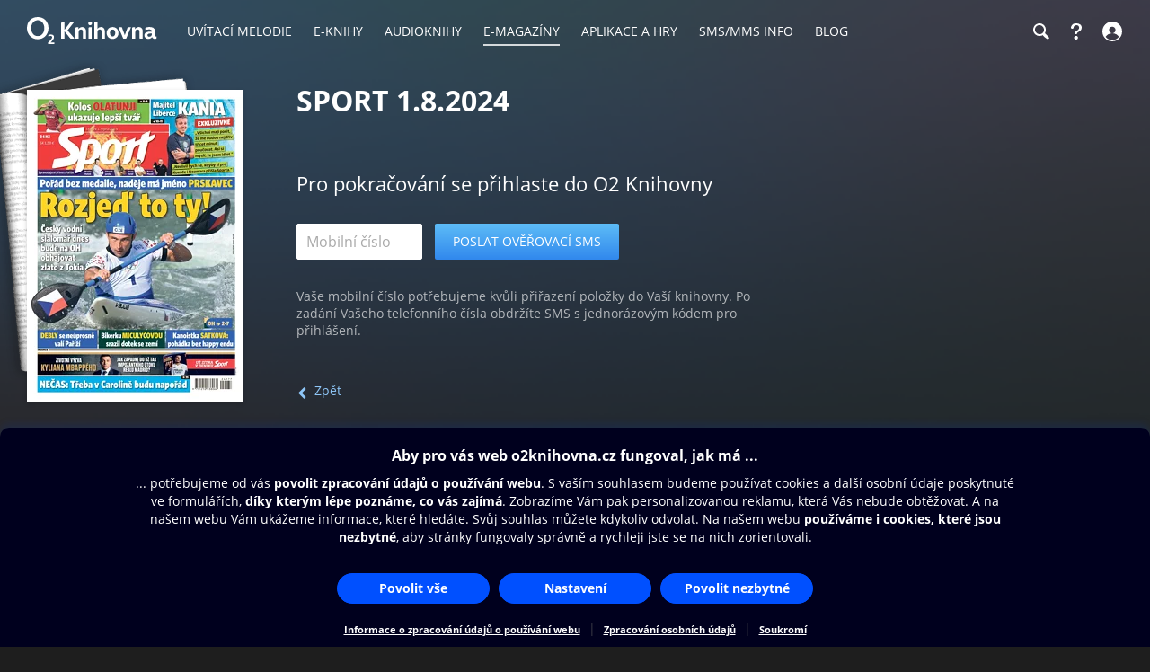

--- FILE ---
content_type: text/html; charset=utf-8
request_url: https://www.o2knihovna.cz/magaziny/mg3-570938/koupit?gift=1
body_size: 35137
content:


<!DOCTYPE html>
<html lang="cs">
<head>
    <meta charset="utf-8">

    <title>Sport 1.8.2024 | O2 Knihovna</title>

        <meta name="app-version" content="3.18">

        <meta name="viewport" content="width=device-width, initial-scale=1">

    <meta name="format-detection" content="telephone=no">





    <link rel="stylesheet" type="text/css" media="all" href="/static/main-desktop.css?ts=1768657306">


<link rel="shortcut icon" href="/images/o2/touchIcons/default/favicon.ico" type="image/x-icon">



        <link rel="apple-touch-icon-precomposed" href="/images/o2/touchIcons/default/touchIcon.png">


    
    <meta name="apple-itunes-app" content="app-id=580120391, app-argument=https://www.o2knihovna.cz/magaziny/mg3-570938/koupit?gift=1">

    <meta property="og:type" content="website">
    <meta property="og:site_name" content="O2 Knihovna">
    <meta property="og:url" content="https://www.o2knihovna.cz/magaziny/mg3-570938/koupit?gift=1">
    <meta property="og:locale" content="cs_CZ">
    <meta property="og:title" content="Sport 1.8.2024 | O2 Knihovna">
    <meta property="og:description" name="description" content="Desítky časopisů ihned ke stažení. 📖 Blesk, Apetit, Lidové noviny, Aha, Bazaar, Bydlení a mnoho dalších.">
    <meta property="og:image" content="https://www.o2knihovna.cz/images/og-main.jpg?v=6">
    

    <link rel="canonical" href="https://www.o2knihovna.cz/magaziny/mg3-570938/koupit?gift=1">


        <script>
            var cmpConfig={cmpid:"34523",cdid:"6889a4ea03f1",exponea:!0,waitforimport:"500",datalayer:"digitalData"};function _cmpInit(){"gdprAppliesGlobally"in window||(window.gdprAppliesGlobally=!0),"cmp_id"in window&&!(window.cmp_id<1)||(window.cmp_id=cmpConfig.cmpid),"cmp_cdid"in window||(window.cmp_cdid=cmpConfig.cdid),"cmp_waitforimport"in window||(window.cmp_waitforimport=cmpConfig.waitforimport),"cmp_datalayername"in window||(window.cmp_datalayername=cmpConfig.datalayer),"cmp_params"in window||(window.cmp_params=""),"cmp_host"in window||(window.cmp_host="cmp.o2.cz"),"cmp_cdn"in window||(window.cmp_cdn="cmps.o2.cz"),"cmp_proto"in window||(window.cmp_proto="https:"),"cmp_codesrc"in window||(window.cmp_codesrc="1"),window.cmp_getsupportedLangs=function(){var e=["DE","EN","FR","IT","NO","DA","FI","ES","PT","RO","BG","ET","EL","GA","HR","LV","LT","MT","NL","PL","SV","SK","SL","CS","HU","RU","SR","ZH","TR","UK","AR","BS"];if("cmp_customlanguages"in window)for(var n=0;n<window.cmp_customlanguages.length;n++)e.push(window.cmp_customlanguages[n].l.toUpperCase());return e},window.cmp_getRTLLangs=function(){var e=["AR"];if("cmp_customlanguages"in window)for(var n=0;n<window.cmp_customlanguages.length;n++)"r"in window.cmp_customlanguages[n]&&window.cmp_customlanguages[n].r&&e.push(window.cmp_customlanguages[n].l);return e},window.cmp_getlang=function(e){return("boolean"!=typeof e&&(e=!0),e&&"string"==typeof cmp_getlang.usedlang&&""!==cmp_getlang.usedlang)?cmp_getlang.usedlang:window.cmp_getlangs()[0]},window.cmp_extractlang=function(e){return -1!=e.indexOf("cmplang=")?-1!=(e=e.substr(e.indexOf("cmplang=")+8,2).toUpperCase()).indexOf("&")&&(e=e.substr(0,e.indexOf("&"))):e="",e},window.cmp_getlangs=function(){var e=window.cmp_getsupportedLangs(),n=[],t=location.hash,i=location.search,a="cmp_params"in window?window.cmp_params:"",p="languages"in navigator?navigator.languages:[];if(""!=cmp_extractlang(t))n.push(cmp_extractlang(t));else if(""!=cmp_extractlang(i))n.push(cmp_extractlang(i));else if(""!=cmp_extractlang(a))n.push(cmp_extractlang(a));else if("cmp_setlang"in window&&""!=window.cmp_setlang)n.push(window.cmp_setlang.toUpperCase());else if("cmp_langdetect"in window&&1==window.cmp_langdetect)n.push(window.cmp_getPageLang());else{if(p.length>0)for(var s=0;s<p.length;s++)n.push(p[s]);"language"in navigator&&n.push(navigator.language),"userLanguage"in navigator&&n.push(navigator.userLanguage)}for(var c=[],s=0;s<n.length;s++){var r=n[s].toUpperCase();!(r.length<2)&&(-1!=e.indexOf(r)?c.push(r):(-1!=r.indexOf("-")&&(r=r.substr(0,2)),-1!=e.indexOf(r)&&c.push(r)))}return 0==c.length&&"string"==typeof cmp_getlang.defaultlang&&""!==cmp_getlang.defaultlang?[cmp_getlang.defaultlang.toUpperCase()]:c.length>0?c:["EN"]},window.cmp_getPageLangs=function(){var e=window.cmp_getXMLLang();return(e=(e=""!=e?[e.toUpperCase()]:[]).concat(window.cmp_getLangsFromURL())).length>0?e:["EN"]},window.cmp_getPageLang=function(){var e=window.cmp_getPageLangs();return e.length>0?e[0]:""},window.cmp_getLangsFromURL=function(){for(var e=window.cmp_getsupportedLangs(),n=location,t="toUpperCase",i=n.hostname[t]()+".",a=n.pathname[t]()+"/",p=[],s=0;s<e.length;s++){var c=a.substring(0,e[s].length+1);if(i.substring(0,e[s].length+1)==e[s]+".")p.push(e[s][t]());else if(5==e[s].length){var r=e[s].substring(3,5)+"-"+e[s].substring(0,2);i.substring(0,r.length+1)==r+"."&&p.push(e[s][t]())}else if(c==e[s]+"/"||c=="/"+e[s])p.push(e[s][t]());else if(c==e[s].replace("-","/")+"/"||c=="/"+e[s].replace("-","/"))p.push(e[s][t]());else if(5==e[s].length){var r=e[s].substring(3,5)+"-"+e[s].substring(0,2),o=a.substring(0,r.length+1);(o==r+"/"||o==r.replace("-","/")+"/")&&p.push(e[s][t]())}}return p},window.cmp_getXMLLang=function(){var e=document.getElementsByTagName("html");if(e.length>0)var e=e[0];else e=document.documentElement;if(e&&e.getAttribute){var n=e.getAttribute("xml:lang");return(("string"!=typeof n||""==n)&&(n=e.getAttribute("lang")),"string"!=typeof n||""==n)?"":-1!=window.cmp_getsupportedLangs().indexOf(n.toUpperCase())?n:""}},function(){var e=document,n=e.getElementsByTagName,t=window,i="",a="",p="",s=function(e){var n="cmp_"+e,i="",a=(e="cmp"+e+"=").length,p=location,s=p.hash,c=p.search,r=s.indexOf(e),o=c.indexOf(e);if(-1!=r)i=s.substring(r+a,9999);else{if(-1==o)return n in t&&"function"!=typeof t[n]?t[n]:"";i=c.substring(o+a,9999)}var m=i.indexOf("&");return -1!=m&&(i=i.substring(0,m)),i},c=s("lang");if(""!=c)p=i=c;else if("cmp_getlang"in t&&(i=t.cmp_getlang().toLowerCase(),a=t.cmp_getlangs().slice(0,3).join("_"),p=t.cmp_getPageLangs().slice(0,3).join("_"),"cmp_customlanguages"in t))for(var r=t.cmp_customlanguages,o=0;o<r.length;o++)r[o].l.toLowerCase()==i&&(i="en");var m="cmp_proto"in t?t.cmp_proto:"https:";"http:"!=m&&"https:"!=m&&(m="https:");var l="cmp_ref"in t?t.cmp_ref:location.href;l.length>300&&(l=l.substring(0,300));var u=function(t){var i=e.createElement("script");i.setAttribute("data-cmp-ab","1"),i.type="text/javascript",i.async=!0,i.src=t;var a=["body","div","span","script","head"],p="currentScript",s="parentElement",c="appendChild",r="body";if(e[p]&&e[p][s])e[p][s][c](i);else if(e[r])e[r][c](i);else for(var o=0;o<a.length;o++){var m=n(a[o]);if(m.length>0){m[0][c](i);break}}},g=s("design"),d=s("regulationkey"),f=s("gppkey"),h=s("att"),v=t.encodeURIComponent,b=!1;try{b=e.cookie.length>0}catch(y){b=!1}var $=m+"//"+t.cmp_host+"/delivery/cmp.php?";$+=("cmp_id"in t&&t.cmp_id>0?"id="+t.cmp_id:"")+("cmp_cdid"in t?"&cdid="+t.cmp_cdid:"")+"&h="+v(l),$+=(""!=g?"&cmpdesign="+v(g):"")+(""!=d?"&cmpregulationkey="+v(d):"")+(""!=f?"&cmpgppkey="+v(f):""),u(($+=(""!=h?"&cmpatt="+v(h):"")+("cmp_params"in t?"&"+t.cmp_params:"")+(b?"&__cmpfcc=1":""))+"&l="+v(i)+"&ls="+v(a)+"&lp="+v(p)+"&o="+new Date().getTime());var _="js",x=""!=s("debugunminimized")?"":".min";"1"==s("debugcoverage")&&(_="instrumented",x=""),"1"==s("debugtest")&&(_="jstests",x=""),u(m+"//"+t.cmp_cdn+"/delivery/"+_+"/cmp_final"+x+".js")}(),window.cmp_addFrame=function(e){if(!window.frames[e]){if(document.body){var n=document.createElement("iframe");n.style.cssText="display:none","cmp_cdn"in window&&"cmp_ultrablocking"in window&&window.cmp_ultrablocking>0&&(n.src="//"+window.cmp_cdn+"/delivery/empty.html"),n.name=e,n.setAttribute("title","Intentionally hidden, please ignore"),n.setAttribute("role","none"),n.setAttribute("tabindex","-1"),document.body.appendChild(n)}else window.setTimeout(window.cmp_addFrame,10,e)}},window.cmp_rc=function(e,n){var t="";try{t=document.cookie}catch(i){t=""}for(var a="",p=0,s=!1;""!=t&&p<100;){for(p++;" "==t.substr(0,1);)t=t.substr(1,t.length);var c=t.substring(0,t.indexOf("="));if(-1!=t.indexOf(";"))var r=t.substring(t.indexOf("=")+1,t.indexOf(";"));else var r=t.substr(t.indexOf("=")+1,t.length);e==c&&(a=r,s=!0);var o=t.indexOf(";")+1;0==o&&(o=t.length),t=t.substring(o,t.length)}return s||"string"!=typeof n||(a=n),a},window.cmp_stub=function(){var e=arguments;if(__cmp.a=__cmp.a||[],!e.length)return __cmp.a;"ping"===e[0]?2===e[1]?e[2]({gdprApplies:gdprAppliesGlobally,cmpLoaded:!1,cmpStatus:"stub",displayStatus:"hidden",apiVersion:"2.2",cmpId:31},!0):e[2](!1,!0):"getUSPData"===e[0]?e[2]({version:1,uspString:window.cmp_rc("__cmpccpausps","1---")},!0):"getTCData"===e[0]?__cmp.a.push([].slice.apply(e)):"addEventListener"===e[0]||"removeEventListener"===e[0]?__cmp.a.push([].slice.apply(e)):4==e.length&&!1===e[3]?e[2]({},!1):__cmp.a.push([].slice.apply(e))},window.cmp_gpp_ping=function(){return{gppVersion:"1.1",cmpStatus:"stub",cmpDisplayStatus:"hidden",signalStatus:"not ready",supportedAPIs:["2:tcfeuv2","5:tcfcav1","7:usnat","8:usca","9:usva","10:usco","11:usut","12:usct"],cmpId:31,sectionList:[],applicableSections:[0],gppString:"",parsedSections:{}}},window.cmp_gppstub=function(){var e=arguments;if(__gpp.q=__gpp.q||[],!e.length)return __gpp.q;var n=e[0],t=e.length>1?e[1]:null,i=e.length>2?e[2]:null,a=null,p=!1;if("ping"===n)a=window.cmp_gpp_ping(),p=!0;else if("addEventListener"===n){__gpp.e=__gpp.e||[],"lastId"in __gpp||(__gpp.lastId=0),__gpp.lastId++;var s=__gpp.lastId;__gpp.e.push({id:s,callback:t}),a={eventName:"listenerRegistered",listenerId:s,data:!0,pingData:window.cmp_gpp_ping()},p=!0}else if("removeEventListener"===n){__gpp.e=__gpp.e||[],a=!1;for(var c=0;c<__gpp.e.length;c++)if(__gpp.e[c].id==i){__gpp.e[c].splice(c,1),a=!0;break}p=!0}else __gpp.q.push([].slice.apply(e));null!==a&&"function"==typeof t&&t(a,p)},window.cmp_msghandler=function(e){var n="string"==typeof e.data;try{var t=n?JSON.parse(e.data):e.data}catch(i){var t=null}if("object"==typeof t&&null!==t&&"__cmpCall"in t){var a=t.__cmpCall;window.__cmp(a.command,a.parameter,function(t,i){var p={__cmpReturn:{returnValue:t,success:i,callId:a.callId}};e.source.postMessage(n?JSON.stringify(p):p,"*")})}if("object"==typeof t&&null!==t&&"__uspapiCall"in t){var a=t.__uspapiCall;window.__uspapi(a.command,a.version,function(t,i){var p={__uspapiReturn:{returnValue:t,success:i,callId:a.callId}};e.source.postMessage(n?JSON.stringify(p):p,"*")})}if("object"==typeof t&&null!==t&&"__tcfapiCall"in t){var a=t.__tcfapiCall;window.__tcfapi(a.command,a.version,function(t,i){var p={__tcfapiReturn:{returnValue:t,success:i,callId:a.callId}};e.source.postMessage(n?JSON.stringify(p):p,"*")},a.parameter)}if("object"==typeof t&&null!==t&&"__gppCall"in t){var a=t.__gppCall;window.__gpp(a.command,function(t,i){var p={__gppReturn:{returnValue:t,success:i,callId:a.callId}};e.source.postMessage(n?JSON.stringify(p):p,"*")},"parameter"in a?a.parameter:null,"version"in a?a.version:1)}},window.cmp_setStub=function(e){e in window&&("function"==typeof window[e]||"object"==typeof window[e]||void 0!==window[e]&&null===window[e])||(window[e]=window.cmp_stub,window[e].msgHandler=window.cmp_msghandler,window.addEventListener("message",window.cmp_msghandler,!1))},window.cmp_setGppStub=function(e){e in window&&("function"==typeof window[e]||"object"==typeof window[e]||void 0!==window[e]&&null===window[e])||(window[e]=window.cmp_gppstub,window[e].msgHandler=window.cmp_msghandler,window.addEventListener("message",window.cmp_msghandler,!1))},"cmp_noiframepixel"in window||window.cmp_addFrame("__cmpLocator"),"cmp_disableusp"in window&&window.cmp_disableusp||"cmp_noiframepixel"in window||window.cmp_addFrame("__uspapiLocator"),"cmp_disabletcf"in window&&window.cmp_disabletcf||"cmp_noiframepixel"in window||window.cmp_addFrame("__tcfapiLocator"),"cmp_disablegpp"in window&&window.cmp_disablegpp||"cmp_noiframepixel"in window||window.cmp_addFrame("__gppLocator"),window.cmp_setStub("__cmp"),"cmp_disabletcf"in window&&window.cmp_disabletcf||window.cmp_setStub("__tcfapi"),"cmp_disableusp"in window&&window.cmp_disableusp||window.cmp_setStub("__uspapi"),"cmp_disablegpp"in window&&window.cmp_disablegpp||window.cmp_setGppStub("__gpp"),window.cmp_disable_spa=!0,"function"==typeof window.__cmp&&(window.__cmp("addEventListener",["consentrejected",window._cmpSaveConsent,!1],null),window.__cmp("addEventListener",["consentapproved",window._cmpSaveConsent,!1],null),window.__cmp("addEventListener",["consentcustom",window._cmpSaveConsent,!1],null))}function _cmpShowConsent(){"function"==typeof window.__cmp&&window.__cmp("showScreen")}function _cmpShowSetting(){"function"==typeof window.__cmp&&window.__cmp("showGDPRScreenAdvanced")}function _cmpShowCookies(){"function"==typeof window.__cmp&&window.__cmp("showCookies")}function _cmpSaveConsent(){if("function"==typeof window.__cmp){var e=window.__cmp("getCMPData"),n=window.__cmp("exportConsent");"object"==typeof e&&"string"==typeof n&&window.exponea.track("consent",{timestamp:Date.now(),source:"page",consentString:n,purposeConsents:JSON.stringify(e.purposeConsents),purposeLegitimateInterests:JSON.stringify(e.purposeLI),vendorConsents:JSON.stringify(e.vendorConsents),vendorLegitimateInterests:JSON.stringify(e.vendorLI)})}}function _exponeaInit(){!0===cmpConfig.exponea&&(!function(e,n,t,i,a,p){function s(e){if("number"!=typeof e)return e;var n=new Date;return new Date(n.getTime()+1e3*e)}function c(e){return e.reduce(function(e,n){return e[n]=function(){e._.push([n.toString(),arguments])},e},{_:[]})}function r(e,n,t){var i=t.createElement(n);i.src=e;var a=t.getElementsByTagName(n)[0];return a.parentNode.insertBefore(i,a),i}function o(e){return"[object Date]"===Object.prototype.toString.call(e)}var m,l,u,g,d,f,h,v,b,y,$,_,x,L,C,k="performance";p.target=p.target||"https://api.exponea.com",p.file_path=p.file_path||p.target+"/js/exponea.min.js",a[n]=c(["anonymize","initialize","identify","getSegments","update","track","trackLink","trackEnhancedEcommerce","getHtml","showHtml","showBanner","showWebLayer","ping","getAbTest","loadDependency","getRecommendation","reloadWebLayers","_preInitialize","_initializeConfig"]),a[n].notifications=c(["isAvailable","isSubscribed","subscribe","unsubscribe"]),a[n].segments=c(["subscribe"]),a[n].snippetVersion="v2.7.0",(m=a)[l=n]["_"+k]={},m[l]["_"+k].nowFn=Date.now,m[l]["_"+k].snippetStartTime=m[l]["_"+k].nowFn(),u=a,g=e,d=p,f=n,h=i,v=RegExp("__exponea_etc__=([\\w-]+)"),u[h]={sdk:u[f],sdkObjectName:f,skipExperiments:!!d.new_experiments,sign:d.token+"/"+(v.exec(g.cookie)||["","new"])[1],path:d.target},b=p,y=t,$=e,r(b.file_path,y,$),function(e,n,t,i,a,p,c){if(e.new_experiments){!0===e.new_experiments&&(e.new_experiments={});var m,l=e.new_experiments.hide_class||"xnpe_async_hide",u=e.new_experiments.timeout||4e3,g=encodeURIComponent(p.location.href.split("#")[0]);e.cookies&&e.cookies.expires&&("number"==typeof e.cookies.expires||o(e.cookies.expires)?m=s(e.cookies.expires):e.cookies.expires.tracking&&("number"==typeof e.cookies.expires.tracking||o(e.cookies.expires.tracking))&&(m=s(e.cookies.expires.tracking))),m&&m<new Date&&(m=void 0);var d,f,h,v,b,y=e.target+"/webxp/"+n+"/"+p[t].sign+"/modifications.min.js?http-referer="+g+"&timeout="+u+"ms"+(m?"&cookie-expires="+Math.floor(m.getTime()/1e3):"");"sync"===e.new_experiments.mode&&p.localStorage.getItem("__exponea__sync_modifications__")?(d=y,f=n,h=p,v=c,h[b=t][f]="<"+f+' src="'+d+'"></'+f+">",v.writeln(h[b][f]),v.writeln("<"+f+">!"+b+".init && document.writeln("+b+"."+f+'.replace("/'+f+'/", "/'+f+'-async/").replace("><", " async><"))</'+f+">")):function(e,n,t,i,a,p,s,c){p.documentElement.classList.add(e);var o=r(t,i,p);function m(){a[c].init||r(t.replace("/"+i+"/","/"+i+"-async/"),i,p)}function l(){p.documentElement.classList.remove(e)}o.onload=m,o.onerror=m,a.setTimeout(l,n),a[s]._revealPage=l}(l,u,y,n,p,c,a,t)}}(p,t,i,0,n,a,e),_=a,x=n,L=p,_[x]._initializeConfig(L),(null===(C=L.experimental)||void 0===C?void 0:C.non_personalized_weblayers)&&_[x]._preInitialize(L),_[x].start=function(e){e&&Object.keys(e).forEach(function(n){return L[n]=e[n]}),_[x].initialize(L)}}(document,"exponea","script","webxpClient",window,{target:"https://api-exponea.o2.cz",token:"5851ab46-b9d8-11e9-beef-92ec88286fd6",experimental:{non_personalized_weblayers:!0},track:{google_analytics:!1},cookies:{expires:31536e3}}),exponea.start())}_cmpInit(),_exponeaInit();
        </script>
<script src="https://cdnjs.cloudflare.com/ajax/libs/jquery/3.7.1/jquery.min.js" integrity="sha512-v2CJ7UaYy4JwqLDIrZUI/4hqeoQieOmAZNXBeQyjo21dadnwR+8ZaIJVT8EE2iyI61OV8e6M8PP2/4hpQINQ/g==" crossorigin="anonymous" referrerpolicy="no-referrer"></script>
    <script src="/static/main.js?ts=1760366899"></script>



    <script>
        window.digitalData = [{
            version: "1.0",

            page: "o2active:login:step-1",
            language: "cz",

            section: "Přihlášení",
            
            contentType: "E-magazíny",
            
            
            
            
            userState: "anonymous",
            
            
            
            
            

            
            event: {"event":"login-msisdn"},

            app: "o2active",
            appVersion: "3.18"
        }];

    </script>

        <script src="https://assets.adobedtm.com/launch-ENaa2a0632d13e4abc843b84c9fd462a85.min.js"></script>


</head>

<body>
    

<div id="pageBg" class="page-bg" aria-hidden="true">
    <div class="page-bg__port">
            <div class="page-bg__holder">
                <div class="page-bg__image">
                    <img src="https://www.o2knihovna.cz/generated/bg/1c/item-mg3-570938-port-1c86.webp" fetchpriority="low" alt="Pozadí stránky">
                </div>
            </div>
    </div>

    <div class="page-bg__land">
            <div class="page-bg__holder">
                <div class="page-bg__image">
                    <img src="https://www.o2knihovna.cz/generated/bg/1c/item-mg3-570938-land-1c86.webp" fetchpriority="low" alt="Pozadí stránky">
                </div>
            </div>
    </div>

</div>


            <header id="top">


<menu class="access-menu">
    <li><a href="#content">Přeskočit na hlavní obsah</a></li>
    <li><a id="access-search-link" href="#header-search-input" aria-controls="search-toolbar">Přeskočit na hledání</a></li>
</menu>

<div class="content">
    <div class="header">
        <div class="left-menu">
            <a id="open-main-menu" href="#main-menu" class="header__icon header__icon--text">
                <svg><use href="/images/header-icons.svg?v=3#menu"></use></svg>
                <span class="header__menu-text">MENU</span>
            </a>
        </div>

        <a class="header__logo" href="/"><img src="/images/o2-knihovna.svg?v=3" width="146" height="30" alt="O2 Knihovna"></a>

        <div id="main-menu" class="main-menu" role="dialog" aria-modal="false" aria-label="Hlavní menu">
            <div class="focus-trap-begin invisible"></div>

            <div class="left-menu">
                <button id="close-main-menu" class="header__icon header__icon--text">
                    <svg><use href="/images/header-icons.svg?v=3#close"></use></svg>
                    <span class="header__menu-text">Zavřít</span>
                </button>
            </div>

            <nav>
                <menu>
                    <li  class="main-menu__item">
                        <a href="/uvitaci-melodie/"><span>Uvítací melodie</span></a>
                    </li>
                    <li  class="main-menu__item">
                        <a href="/knihy/"><span>E-knihy</span></a>
                    </li>
                    <li  class="main-menu__item">
                        <a href="/audioknihy/"><span>Audioknihy</span></a>
                    </li>
                    <li  class="main-menu__item main-menu__item--active">
                        <a href="/magaziny/"><span>E-magazíny</span></a>
                    </li>
                    <li  class="main-menu__item">
                        <a href="/aplikace/"><span>Aplikace a hry</span></a>
                    </li>
                    <li id="sms-menu-item" class="main-menu__item">
                        <a href="/sms-info/"><span>SMS/MMS Info</span></a>
                    </li>
                    <li  class="main-menu__item">
                        <a href="/blog/"><span>Blog</span></a>
                    </li>
                    <li id="help-menu-item" class="main-menu__item">
                        <a href="/napoveda/"><span>Nápověda</span></a>
                    </li>
                </menu>
            </nav>

            <div class="focus-trap-end invisible"></div>
        </div>

        <nav class="right-menu" aria-label="Vedlejší menu">
            <menu>
                <li id="o2-cz-menu-item" class="right-menu__item">
                    <a href="https://www.o2.cz/" class="header__text" target="_blank">
                        <span>O2.cz</span>
                    </a>
                </li>
                <li class="right-menu__item">
                    <a id="open-search-toolbar" class="header__icon" title="Hledání" aria-label="Hledání" aria-controls="search-toolbar" href="/magaziny/hledani">
                        <svg><use href="/images/header-icons.svg?v=3#search"></use></svg>
                    </a>
                </li>
                <li id="help-menu-button" class="right-menu__item">
                    <a class="header__icon" title="Nápověda" aria-label="Nápověda" href="/napoveda/">
                        <svg><use href="/images/header-icons.svg?v=3#help"></use></svg>
                    </a>
                </li>
                <li class="right-menu__item">
                    <a id="open-login" class="header__icon header__icon--text" aria-label="Přihlásit se" href="/prihlaseni/">
                        <svg><use href="/images/header-icons.svg?v=3#user"></use></svg>
                        <span class="header__login-text">Přihlásit se</span>
                    </a>
                </li>
            </menu>
        </nav>


        <div id="login" role="dialog" aria-modal="false" aria-label="Přihlášení" class="login login--panel hidden">
            <div class="focus-trap-begin invisible"></div>
            <h3>
                Přihlášení
                <button id="close-login" class="toolbar-close" title="Zavřít">
                    <svg><use href="/images/header-icons.svg?v=3#close"></use></svg>
                </button>
            </h3>

<div id="snippet--loginForm">                    <div class="form">
                        <p class="form__note">
                            Zadejte Vaše mobilní číslo, a poté vyplňte jednorázový kód, který Vám pošleme v SMS.
                        </p>
<form action="/magaziny/mg3-570938/koupit?gift=1" method="post" id="frm-loginForm1Header" novalidate="novalidate" class="ajax">


<div class="row required">
	<label class="required" for="frm-loginForm1Header-phone">Telefon:<span>*</span></label>

	<input type="tel" name="phone" placeholder="Mobilní číslo" id="frm-loginForm1Header-phone" required data-nette-rules='[{"op":":filled","msg":"Zadejte mobilní číslo."},{"op":":pattern","msg":"Nesprávný formát mobilního čísla.","arg":"((00|[+])?420)?[\\s-]*(60[1-8]|70[2-5]|7[237][0-9]|79[0123579])([\\s-]*[0-9]){6}"}]' class="input">
</div>

<div class="buttons wide">
	

	<input type="submit" name="_submit" class="button button--blue" value="Poslat ověřovací SMS">
</div>


<div><input type="hidden" name="_token_" value="a7y044vnsplCbnHdn2yjV+bmU3/xUiB93JCX8="><input type="hidden" name="_do" value="loginForm1Header-submit"><!--[if IE]><input type=IEbug disabled style="display:none"><![endif]--></div>
</form>
                    </div>
</div>

            <div class="focus-trap-end invisible"></div>
        </div>
    </div>
</div>

<div id="search-toolbar" class="toolbar hidden" role="dialog" aria-modal="false" aria-label="Hledání">
    <div class="focus-trap-begin invisible"></div>

    <div class="content">
        <div class="toolbar__in">
            <span class="header__logo" aria-hidden="true"><img src="/images/o2-knihovna.svg?v=3" width="146" height="30" alt="O2 Knihovna"></span>

            <div class="search-form search-form--header">
                <form action="/hledani" method="get" id="frm-headerSearchForm" novalidate="novalidate">
                    <input type="search" name="q" id="header-search-input" autocomplete="off" placeholder="Hledejte v O2 Knihovně" aria-label="Hledejte v O2 Knihovně" aria-controls="snippet--searchAutocomplete" aria-autocomplete="list" required data-nette-rules='[{"op":":filled","msg":"Zadejte výraz pro hledání."},{"op":":minLength","msg":"Zadejte alespoň 3 znaky.","arg":3}]'>
                    <input type="hidden" name="typeId" value="3">
                    <button type="submit" name="_submit" title="Hledat" aria-label="Hledat"><svg><use href='/images/header-icons.svg?v=3#search'/></svg></button>
                <input type="hidden" name="do" value="headerSearchForm-submit"></form>

<div id="snippet--searchAutocomplete">
</div>
            </div>

            <button id="close-search-toolbar" class="toolbar-close" title="Zavřít" href="/">
                <svg><use href="/images/header-icons.svg?v=3#close"></use></svg>
            </button>
        </div>
    </div>

    <div class="focus-trap-end invisible"></div>
</div>

    </header>


    <main id="page">

<main id="content">
<div id="snippet--overlayContent">


<div class="content">

    <div class="detail detail--magazine detail--card-form">
        <aside id="leftCol" class="leftCol" aria-label="Levý sloupec">

<div class="detail__cover">
    <picture>

            <source type="image/webp" media="(min-width: 1024px)" srcset="/generated/covers/1c/mg3-570938-240-1c86.webp, /generated/covers/1c/mg3-570938-360-1c86.webp 1.5x">
            <source type="image/webp" media="(min-width: 720px)" srcset="/generated/covers/1c/mg3-570938-180-1c86.webp, /generated/covers/1c/mg3-570938-360-1c86.webp 1.5x">
            <source type="image/webp" media="(min-width: 600px)" srcset="/generated/covers/1c/mg3-570938-180-1c86.webp, /generated/covers/1c/mg3-570938-240-1c86.webp 1.5x, /generated/covers/1c/mg3-570938-360-1c86.webp 2x">
            <source type="image/webp" srcset="/generated/covers/1c/mg3-570938-180-1c86.webp">

        <img src="/generated/covers/1c/mg3-570938-360-1c86.jpg" width="120" height="120"
            style="aspect-ratio: 0.691643 auto"
            alt="Obálka e-magazínu Sport 1.8.2024">
    </picture>
</div>
        </aside>

        <div class="middleCol">
            <div class="in">
                <div class="headerPart">
                    <h1>Sport 1.8.2024</h1>

                </div>

                <div class="buyPart">


    <div class="purchase-box">
        <h2>Pro pokračování se přihlaste do O2 Knihovny</h2>
        <div class="login login--inline">
            <div class="form">
<form action="/magaziny/mg3-570938/koupit?gift=1" method="post" id="frm-loginForm1Overlay" novalidate="novalidate" class="ajax">


<div class="row required">
	<label class="required" for="frm-loginForm1Overlay-phone">Telefon:<span>*</span></label>

	<input type="tel" name="phone" placeholder="Mobilní číslo" id="frm-loginForm1Overlay-phone" required data-nette-rules='[{"op":":filled","msg":"Zadejte mobilní číslo."},{"op":":pattern","msg":"Nesprávný formát mobilního čísla.","arg":"((00|[+])?420)?[\\s-]*(60[1-8]|70[2-5]|7[237][0-9]|79[0123579])([\\s-]*[0-9]){6}"}]' class="input">
</div>

<div class="buttons wide">
	

	<input type="submit" name="_submit" class="button button--blue" value="Poslat ověřovací SMS">
</div>


<div><input type="hidden" name="_token_" value="86c03ejwxvWGujPthDQFOVrY3xi4qTmARFCW8="><input type="hidden" name="_do" value="loginForm1Overlay-submit"><!--[if IE]><input type=IEbug disabled style="display:none"><![endif]--></div>
</form>
                <p class="form__note">
                    Vaše mobilní číslo potřebujeme kvůli přiřazení položky do Vaší knihovny. Po zadání Vašeho telefonního čísla obdržíte SMS s jednorázovým kódem pro přihlášení.
                </p>
            </div>
        </div>
        <div  class="links">
                <a id="backLink" class="prev close-overlay" href="/magaziny/mg3-570938"
                        >Zpět</a>
        </div>
    </div>



                </div>

            </div>
        </div>

    </div>
</div>

</div>

</main>

    </main>

            <div id="bottomAnchor"></div>
    <footer id="bottom">




<div class="footer content">
    <div class="footer__top">
        <div class="footer_column">
            <h3 class="footer__title">Obsah ke stažení <button class="footer__arrow" aria-controls="footer-menu-content" aria-label="Rozbalit/sbalit"><span></span></button></h3>
            <menu id="footer-menu-content" class="footer__menu footer__menu--double">
                <li class="footer__menu-item">
                    <a href="/uvitaci-melodie/">Uvítací melodie</a>
                </li>
                <li class="footer__menu-item">
                    <a href="/knihy/">E-knihy</a>
                </li>
                <li class="footer__menu-item">
                    <a href="/audioknihy/">Audioknihy</a>
                </li>
                <li class="footer__menu-item">
                    <a href="/magaziny/">E-magazíny</a>
                </li>
                <li class="footer__menu-item">
                    <a href="/aplikace/">Aplikace a hry</a>
                </li>
                <li class="footer__menu-item">
                    <a href="/sms-info/">SMS/MMS Info</a>
                </li>
                <li class="footer__menu-item">
                    <a href="/blog/">Blog</a>
                </li>
            </menu>
        </div>

        <div class="footer_column">
            <h3 class="footer__title">Moje O2 Knihovna <button class="footer__arrow" aria-controls="footer-menu-portal" aria-label="Rozbalit/sbalit"><span></span></button></h3>
            <menu id="footer-menu-portal" class="footer__menu">
                <li class="footer__menu-item">
                    <a href="/prihlaseni/">Přihlásit se</a>
                </li>
                <li class="footer__menu-item">
                    <a href="/moje/darkovy-poukaz">Dárkový poukaz</a>
                </li>
                <li class="footer__menu-item">
                    <a href="/napoveda/">Nápověda</a>
                </li>
                <li class="footer__menu-item">
                    <a href="/napiste-nam/">Napište nám</a>
                </li>
            </menu>
        </div>

        <div class="footer_column">
            <h3 class="footer__title">Další zábava <button class="footer__arrow" aria-controls="footer-menu-services" aria-label="Rozbalit/sbalit"><span></span></button></h3>
            <menu id="footer-menu-services" class="footer__menu">
                <li class="footer__menu-item">
                    <a href="https://www.o2.cz/osobni/oneplay" target="_blank">Oneplay</a>
                </li>
                <li class="footer__menu-item">
                    <a href="https://www.o2.cz/osobni/oneplay/originaly" target="_blank">Oneplay Originály</a>
                </li>
                <li class="footer__menu-item">
                    <a href="https://www.o2.cz/osobni/oneplay/sport" target="_blank">Sport</a>
                </li>
            </menu>
        </div>
        <div class="clear"></div>
    </div>

    <p class="footer__left">
        © O2 Czech Republic a.s.
        <span class="footer__icons">
            <a href="https://www.instagram.com/o2_cz/" target="_blank" rel="noreferrer" title="Instagram" aria-label="Instagram">
                <svg><use href="/images/social-icons.svg#instagram"></use></svg>
            </a>
            <a href="https://www.facebook.com/o2cz" target="_blank" rel="noreferrer" title="Facebook" aria-label="Facebook">
                <svg><use href="/images/social-icons.svg#facebook"></use></svg>
            </a>
            <a href="https://x.com/O2_CZ" target="_blank" rel="noreferrer" title="X.com" aria-label="X.com">
                <svg><use href="/images/social-icons.svg#x"></use></svg>
            </a>
            <a href="https://www.youtube.com/user/o2cz" target="_blank" rel="noreferrer" title="YouTube" aria-label="YouTube">
                <svg><use href="/images/social-icons.svg#youtube"></use></svg>
            </a>
        </span>
    </p>

    <ul class="footer__links">
        <li><a href="/dokumenty/O2Knihovna-Nakupni_rad.pdf" target="_blank" title="Nákupní řád obchodu O2 Knihovna (PDF)" aria-label="Nákupní řád obchodu O2 Knihovna (PDF)">Nákupní řád</a></li>
        <li>
            <a href="/dokumenty/O2Knihovna-Pristupnost.pdf" target="_blank" title="Informace o přístupnosti (PDF)" aria-label="Informace o přístupnosti (PDF)">Přístupnost</a>
            <a href="/dokumenty/O2Knihovna-Pristupnost.mp3" target="_blank" title="Audioverze informací o přístupnosti (mp3)" aria-label="Audioverze informací o přístupnosti (mp3)">
                <svg><use href="/images/header-icons.svg?v=3#tts"></use></svg>
            </a>
        </li>
        <li><a href="https://www.o2.cz/soukromi/zasady-zpracovani-osobnich-udaju" target="_blank">Zásady zpracování osobních údajů</a></li>
        <li><a href="https://www.o2.cz/soukromi/cookies">Cookies</a></li>
        <li><a id="cmp-settings" href="">Nastavení cookies</a></li>
        <script>
            if (typeof __cmp === 'function') {
                document.getElementById("cmp-settings").onclick = function() {
                    __cmp('showGDPRScreenAdvanced');
                    return false;
                };
            } else {
                document.getElementById("cmp-settings").parentElement.remove();
            }
        </script>
    </ul>

    <div class="footer__logo"></div>
</div>
    </footer>


    
<div id="overlay" class="overlay" role="dialog" aria-modal="true" data-label="Univerzální dialog s obsahem">
    <div class="focus-trap-begin"></div>

    <div class="toolbar">
        <div class="content">
            <div class="toolbar__in">
                <a id="close-overlay" class="toolbar-close" title="Zavřít" aria-label="Zavřít" href="/magaziny/mg3-570938/koupit?gift=1">
                    <svg><use href="/images/header-icons.svg?v=3#close"></use></svg>
                </a>
            </div>
        </div>
    </div>

    <div class="overlay__content" id="snippet--overlayContent"></div>
    <iframe id="overlay-frame" class="overlay__frame"></iframe>

    <div class="focus-trap-end"></div>
</div>

    <script>(typeof _satellite !== "undefined") && _satellite.pageBottom();</script>


    <script>
        if (typeof exponea === "object" && typeof exponea.track === "function") {
                trackExponeaEvent({"event":"login-msisdn"}, "o2active:login:step-1", "Přihlášení");

        }
    </script>


</body>
</html>



--- FILE ---
content_type: text/javascript; charset=utf-8
request_url: https://cmps.o2.cz/delivery/customdata/bV8xLndfMzQ1MjMucl9HRFBSLmxfY3Mudi5wLnRfNDY1OTIueHRfMzg.js
body_size: 7843
content:
if(!("cmp_config_data" in window)){window.cmp_config_data={};}window.cmp_config_data.vendors = [{"id":"s919","wsid":34523,"n":"Adobe Advertising Cloud","noneu":1,"l":"\/delivery\/icons\/icons_v919.png","ps":"c52","cp":"1,2,3,4,10","lp":"7","fp":"2","sp":"1,2","f":"3","i3id":264,"gid":359},{"id":"s981","wsid":34523,"n":"Adobe Analytics","noneu":1,"l":"\/delivery\/icons\/icons_v981.png","ps":"c51"},{"id":"c31001","wsid":34523,"n":"Adobe Launch","noneu":1,"l":"\/delivery\/icons\/icons_c31001.png","ps":"c51"},{"id":"s65","wsid":34523,"n":"Cloudflare","noneu":1,"l":"\/delivery\/icons\/icons_v65.png","ps":"c51","gid":1097},{"id":"s23","wsid":34523,"n":"consentmanager","l":"\/delivery\/icons\/icons_v23.png","ps":"c51"},{"id":"s2588","wsid":34523,"n":"Exponea","l":"\/delivery\/icons\/icons_v2588.png","ps":"c51"},{"id":"s7","wsid":34523,"n":"Facebook (Meta)","noneu":1,"l":"\/delivery\/icons\/icons_v7.png","ps":"c52","gid":89,"fb":1},{"id":"s1","wsid":34523,"n":"Google Ads","noneu":1,"l":"\/delivery\/icons\/icons_v1.png","ps":"c52","gid":229},{"id":"s26","wsid":34523,"n":"Google Analytics","noneu":1,"l":"\/delivery\/icons\/icons_v26.png","ps":"c54"},{"id":"s2612","wsid":34523,"n":"Google Fonts","l":"\/delivery\/icons\/icons_v2612.png","ps":"c51"},{"id":"s135","wsid":34523,"n":"Google General","noneu":1,"l":"\/delivery\/icons\/icons_v135.png","ps":"c54","gid":229},{"id":"s905","wsid":34523,"n":"Google Tag Manager","noneu":1,"l":"\/delivery\/icons\/icons_v905.png","ps":"c51"},{"id":"s24","wsid":34523,"n":"IAB Europe \/ CMP Domain","l":"\/delivery\/icons\/icons_v24.png","ps":"c51"},{"id":"c19014","wsid":34523,"n":"O2","ps":"c51"},{"id":"c20660","wsid":34523,"n":"o2knihovna.cz","ps":"c51"},{"id":"s1322","wsid":34523,"n":"Seznam.cz, a.s.","l":"-","ps":"c52","cp":"1,3,4,5,6","lp":"2,7,8,9,10,11","sp":"1,2,3","f":"1,2,3","sf":"1,2","i3id":621},{"id":"s30","wsid":34523,"n":"YouTube","noneu":1,"l":"\/delivery\/icons\/icons_v30.png","ps":"c51"}];window.cmp_config_data.purposes = [{"id":51,"wsid":34523,"nt":"Nezbytn\u00e9","dt":"Zaji\u0161\u0165uj\u00ed, \u017ee na\u0161e str\u00e1nky funguj\u00ed spr\u00e1vn\u011b a bezpe\u010dn\u011b na v\u0161ech za\u0159\u00edzen\u00edch.","legGDPR":7},{"id":52,"wsid":34523,"nt":"Marketingov\u00e9","dt":"D\u00edky tomu v\u00e1m na internetu budeme ukazovat takovou reklamu, kter\u00e1 by se v\u00e1m mohla l\u00edbit a mohla by pro v\u00e1s b\u00fdt u\u017eite\u010dn\u00e1."},{"id":54,"wsid":34523,"nt":"Analytick\u00e9","dt":"Takto l\u00e9pe pozn\u00e1me, co v\u00e1s zaj\u00edm\u00e1, a nebudeme v\u00e1s obt\u011b\u017eovat informacemi, kter\u00e9 nepot\u0159ebujete. M\u016f\u017eeme tak neust\u00e1le vylep\u0161ovat n\u00e1\u0161 web."}];window.cmp_config_data.features = [];window.cmp_config_data.stacks = [];window.cmp_config_data.enableSlider = 0;window.cmp_config_data.sliderConf = [];window.cmp_config_data.customLang = [{"strLang":"CS","strType":"txt_cookies","strText":"V&nbsp;r\u00e1mci zaji\u0161t\u011bn\u00ed provozu tohoto webu <b>vyu\u017e\u00edv\u00e1me technologie zpracov\u00e1vaj\u00edc\u00ed \u00fadaje o&nbsp;pou\u017e\u00edv\u00e1n\u00ed webu<\/b> (cookies a&nbsp;kontaktn\u00ed \u00fadaje poskytnut\u00e9 ve&nbsp;formul\u00e1\u0159\u00edch jako nap\u0159. telefonn\u00ed \u010d\u00edslo).<br \/><br \/>Cookies jsou anonymn\u00ed textov\u00e9 soubory, kter\u00e9 tyto webov\u00e9 str\u00e1nky ulo\u017e\u00ed do&nbsp;prohl\u00ed\u017ee\u010de za\u0159\u00edzen\u00ed, ze&nbsp;kter\u00e9ho si&nbsp;je&nbsp;prohl\u00ed\u017e\u00edte. Cookies obsahuj\u00ed informace o&nbsp;nav\u0161t\u00edven\u00e9 webov\u00e9 str\u00e1nce, jej\u00edm nastaven\u00ed nebo \u00fakonech na n\u00ed&nbsp;proveden\u00fdch. Cookies nelze samostatn\u011b bez dal\u0161\u00edho pou\u017e\u00edt jako identifik\u00e1tor pro&nbsp;zji\u0161t\u011bn\u00ed toto\u017enosti n\u00e1v\u0161t\u011bvn\u00edk\u016f str\u00e1nek.<br \/><br \/><b>Pro jak\u00e9 \u00fa\u010dely zpracov\u00e1v\u00e1me \u00fadaje o&nbsp;pou\u017e\u00edv\u00e1n\u00ed webu?<\/b><br \/>\r\n\r\n<div class=\"cmpcookiesnoticebox\"><b>Funk\u010dn\u00ed (nezbytn\u00e9)<\/b><br \/>Nezbytn\u00e9 k tomu, aby se v\u00e1m&nbsp;webov\u00e9 str\u00e1nky zobrazily spr\u00e1vn\u011b a&nbsp;fungovaly bezpe\u010dn\u011b.<\/div>\r\n<div class=\"cmpcookiesnoticebox\"><b>Analytick\u00e9 (m\u011b\u0159en\u00ed)<\/b><br \/>Takto zji\u0161\u0165ujeme, co v\u00e1s na&nbsp;webov\u00fdch str\u00e1nk\u00e1ch zaj\u00edm\u00e1, a&nbsp;podle toho je&nbsp;p\u0159izp\u016fsobujeme va\u0161im pot\u0159eb\u00e1m.<\/div>\r\n<div class=\"cmpcookiesnoticebox cmpcookiesnoticeboxlast\"><b>Marketingov\u00e9<\/b><br \/>D\u00edky tomu m\u016f\u017eeme zac\u00edlit internetov\u00e9 reklamy podle va\u0161ich pot\u0159eb.<\/div>\r\n\r\nKonkr\u00e9tn\u00ed p\u0159ehled cookies, v\u010detn\u011b doby jejich zpracov\u00e1n\u00ed najdete v&nbsp;seznamu cookies n\u00ed\u017ee.<br \/><br \/>\r\n\r\n<b>Na z\u00e1klad\u011b \u010deho \u00fadaje o&nbsp;pou\u017e\u00edv\u00e1n\u00ed webu zpracov\u00e1v\u00e1me?<\/b><br \/>Pokud \u00fadaje o&nbsp;pou\u017e\u00edv\u00e1n\u00ed webu zpracov\u00e1v\u00e1me za&nbsp;\u00fa\u010delem zaji\u0161t\u011bn\u00ed funk\u010dnosti webu, m\u016f\u017eeme s&nbsp;nimi pracovat na&nbsp;z\u00e1klad\u011b pr\u00e1vn\u00edch p\u0159edpis\u016f a&nbsp;nepot\u0159ebujeme k&nbsp;tomu v\u00e1\u0161 souhlas. Pro analytick\u00e9 a&nbsp;marketingov\u00e9 \u00fa\u010dely ale&nbsp;m\u016f\u017eeme pracovat s&nbsp;\u00fadaji o&nbsp;pou\u017e\u00edv\u00e1n\u00ed webu jen s&nbsp;va\u0161\u00edm souhlasem.<br \/><br \/>\r\n<b>Jak jde zabr\u00e1nit vyu\u017e\u00edv\u00e1n\u00ed \u00fadaj\u016f o&nbsp;pou\u017e\u00edv\u00e1n\u00ed webu?<\/b><br \/>Nastaven\u00ed souhlas\u016f s&nbsp;vyu\u017eit\u00edm \u00fadaj\u016f o&nbsp;pou\u017e\u00edv\u00e1n\u00ed webu pro analytick\u00e9 a&nbsp;marketingov\u00e9 \u00fa\u010dely m\u016f\u017eete zm\u011bnit pomoc\u00ed prokliku um\u00edst\u011bn\u00e9ho na&nbsp;pati\u010dce webov\u00e9 str\u00e1nky.<br \/><br \/>\r\n<b>Kdo n\u00e1m se&nbsp;zpracov\u00e1n\u00edm \u00fadaj\u016f o&nbsp;pou\u017e\u00edv\u00e1n\u00ed webu pom\u00e1h\u00e1?<\/b><br \/>Pokud p\u0159i zpracov\u00e1n\u00ed \u00fadaj\u016f o&nbsp;pou\u017e\u00edv\u00e1n\u00ed webu vyu\u017e\u00edv\u00e1me n\u00e1stroje poskytovan\u00e9 t\u0159et\u00edmi stranami, jejich poskytovatel\u00e9 jsou v&nbsp;pozici p\u0159\u00edjemc\u016f osobn\u00edch \u00fadaj\u016f (nap\u0159. Google). Pokud doch\u00e1z\u00ed ke&nbsp;zpracov\u00e1n\u00ed mimo Evropskou unii, potom na&nbsp;z\u00e1klad\u011b p\u0159\u00edslu\u0161n\u00fdch pr\u00e1vn\u00edch p\u0159edpis\u016f (v\u00fdjimky schv\u00e1len\u00e9 Evropskou uni\u00ed, p\u0159\u00edpadn\u011b po&nbsp;spln\u011bn\u00ed dal\u0161\u00edch po\u017eadavk\u016f na&nbsp;zaji\u0161t\u011bn\u00ed \u00farovn\u011b ochrany osobn\u00edch \u00fadaj\u016f odpov\u00eddaj\u00edc\u00ed Evropsk\u00e9 unii).<br \/><br \/>\r\n<b>Seznam cookies<\/b>","intTextVersion":161815},{"strLang":"CS","strType":"load","strText":"Na\u010d\u00edt\u00e1m obsah&nbsp;...","intTextVersion":161816},{"strLang":"CS","strType":"txt","strText":"...&nbsp;pot\u0159ebujeme od&nbsp;v\u00e1s <b>povolit zpracov\u00e1n\u00ed \u00fadaj\u016f o&nbsp;pou\u017e\u00edv\u00e1n\u00ed webu<\/b>. S&nbsp;va\u0161\u00edm souhlasem budeme pou\u017e\u00edvat cookies a&nbsp;dal\u0161\u00ed osobn\u00ed \u00fadaje poskytnut\u00e9 ve formul\u00e1\u0159\u00edch, <b>d\u00edky kter\u00fdm l\u00e9pe pozn\u00e1me, co v\u00e1s zaj\u00edm\u00e1<\/b>. Zobraz\u00edme V\u00e1m pak personalizovanou reklamu, kter\u00e1 V\u00e1s nebude obt\u011b\u017eovat. A&nbsp;na na\u0161em webu V\u00e1m uk\u00e1\u017eeme informace, kter\u00e9 hled\u00e1te. Sv\u016fj souhlas m\u016f\u017eete kdykoliv odvolat. Na na\u0161em webu <b>pou\u017e\u00edv\u00e1me i&nbsp;cookies, kter\u00e9 jsou nezbytn\u00e9<\/b>, aby str\u00e1nky fungovaly spr\u00e1vn\u011b a&nbsp;rychleji jste se na&nbsp;nich zorientovali.","intTextVersion":161818},{"strLang":"CS","strType":"hl_cookies","strText":"\u00dadaje o pou\u017e\u00edv\u00e1n\u00ed webu","intTextVersion":161818},{"strLang":"CS","strType":"hl","strText":" Aby pro v\u00e1s web [cmp] fungoval, jak m\u00e1&nbsp;...","intTextVersion":161819},{"strLang":"CS","strType":"cookietype_4","strText":"Analytick\u00e9","intTextVersion":161820},{"strLang":"CS","strType":"cookietype_3","strText":"Nezbytn\u00e9","intTextVersion":161821},{"strLang":"CS","strType":"cookietype_1","strText":"Nezbytn\u00e9","intTextVersion":161822},{"strLang":"CS","strType":"cookietype_0","strText":"...","intTextVersion":161823},{"strLang":"CS","strType":"btn_continue","strText":"Povolit nezbytn\u00e9","intTextVersion":161824},{"strLang":"CS","strType":"btn_no","strText":"Povolit nezbytn\u00e9","intTextVersion":161825},{"strLang":"CS","strType":"btn_save","strText":"Ulo\u017eit v\u00fdb\u011br","intTextVersion":161826},{"strLang":"CS","strType":"btn_yes","strText":"Povolit v\u0161e","intTextVersion":161827},{"strLang":"CS","strType":"cookies","strText":"Informace o zpracov\u00e1n\u00ed \u00fadaj\u016f o pou\u017e\u00edv\u00e1n\u00ed webu","intTextVersion":161828},{"strLang":"CS","strType":"txt_custom","strText":"Na t\u00e9to str\u00e1nce <b>m\u016f\u017eete nastavit souhlas<\/b> pro jednotliv\u00e9 \u00fa\u010dely generov\u00e1n\u00ed a&nbsp;vyu\u017e\u00edv\u00e1n\u00ed \u00fadaj\u016f o&nbsp;pou\u017e\u00edv\u00e1n\u00ed webu.","intTextVersion":161829},{"strLang":"CS","strType":"btn_more","strText":"Zpracov\u00e1n\u00ed osobn\u00edch \u00fadaj\u016f","intTextVersion":161830},{"strLang":"CS","strType":"btn_imprint","strText":"Soukrom\u00ed","intTextVersion":161831},{"strLang":"CS","strType":"expire","strText":"Platnost","intTextVersion":161832},{"strLang":"CS","strType":"btn_back","strText":"Zp\u011bt na souhlas","intTextVersion":161833},{"strLang":"CS","strType":"savepref","strText":"Pamatovat moje nastaven\u00ed (ulo\u017e\u00ed cookies)","intTextVersion":161834},{"strLang":"CS","strType":"cookiename","strText":"N\u00e1zev","intTextVersion":161835},{"strLang":"CS","strType":"cookietype_2","strText":"Marketingov\u00e9","intTextVersion":161836},{"strLang":"CS","strType":"litxt","strText":"N\u011bkte\u0159\u00ed prodejci budou zpracov\u00e1vat osobn\u00ed \u00fadaje na z\u00e1klad\u011b opr\u00e1vn\u011bn\u00e9ho z\u00e1jmu. Proti tomuto zpracov\u00e1n\u00ed m\u00e1te pr\u00e1vo vzn\u00e9st n\u00e1mitku. Chcete-li to prov\u00e9st, klikn\u011bte na \u201eVlastn\u00ed nastaven\u00ed\u201c a deaktivujte dodavatele."},{"strLang":"CS","strType":"storagetxt","strText":"Volby, kter\u00e9 provedete ohledn\u011b \u00fa\u010del\u016f a subjekt\u016f uveden\u00fdch v tomto ozn\u00e1men\u00ed, jsou ulo\u017eeny v souboru cookie s n\u00e1zvem [tcfcookiename] na maxim\u00e1ln\u00ed dobu trv\u00e1n\u00ed [tcfcookieduration] dn\u016f."},{"strLang":"CS","strType":"hl_reconsent","strText":""},{"strLang":"CS","strType":"txt_reconsent","strText":""},{"strLang":"CS","strType":"txt_att","strText":""},{"strLang":"CS","strType":"hl_custom","strText":"Roz\u0161\u00ed\u0159en\u00e1 nastaven\u00ed"},{"strLang":"CS","strType":"btn_accept","strText":"Akceptovat"},{"strLang":"CS","strType":"btn_reject","strText":"Odm\u00edtnout"},{"strLang":"CS","strType":"btn_yes2","strText":""},{"strLang":"CS","strType":"btn_no2","strText":""},{"strLang":"CS","strType":"btn_save2","strText":""},{"strLang":"CS","strType":"btn_settings","strText":"Nastaven\u00ed"},{"strLang":"CS","strType":"btn_ccpaok","strText":"Dob\u0159e"},{"strLang":"CS","strType":"btn_ccpaooall","strText":"V\u0161echny deaktivovat"},{"strLang":"CS","strType":"btn_ccpasaveselection","strText":"Ulo\u017eit v\u00fdb\u011br"},{"strLang":"CS","strType":"btn_ccpaallowall","strText":"V\u0161echny povolit"},{"strLang":"CS","strType":"btn_custom","strText":"Roz\u0161\u00ed\u0159en\u00e1 nastaven\u00ed"},{"strLang":"CS","strType":"btn_tac","strText":"T&C"},{"strLang":"CS","strType":"ccpadns","strText":"Neprod\u00e1vat moje osobn\u00ed informace"},{"strLang":"CS","strType":"cookiesample","strText":"P\u0159\u00edklad hodnoty"},{"strLang":"CS","strType":"domain","strText":"Dom\u00e9na"},{"strLang":"CS","strType":"cookietype","strText":"Typ"},{"strLang":"CS","strType":"cookietype_5","strText":"Ostatn\u00ed"},{"strLang":"CS","strType":"cookietype_6","strText":"Social media"},{"strLang":"CS","strType":"cookieinfo_hl","strText":"Manage your cookies"},{"strLang":"CS","strType":"cookieinfo_text","strText":"<p>There are various ways to manage cookie related preferences and to provide and withdraw consent, where relevant:<\/p>\r\n<p>Users can manage preferences related to cookies from directly within their own device settings, for example, by preventing the use or storage of cookies.<\/p>\r\n<p>Additionally, whenever the use of cookies is based on consent, Users can provide or withdraw such consent by setting their preferences within the cookie notice or by updating such preferences accordingly via the relevant consent-preferences widget, if available.<\/p>\r\n<p>It is also possible, via relevant browser or device features, to delete previously stored cookies, including those used to remember the User\u2019s initial consent.<\/p>\r\n<p>Other cookies in the browser\u2019s local memory may be cleared by deleting the browsing history.<\/p>\r\n<p>With regard to any third-party cookies, Users can manage their preferences and withdraw their consent via the related opt-out link (where provided), by using the means indicated in the third party\u2019s privacy policy, or by contacting the third party.<\/p>\r\n<h4>Locating Cookie Settings<\/h4>\r\n<p>Users can, for example, find information about how to manage Cookies in the most commonly used browsers at the following addresses:<\/p>\r\n<ul>\r\n  <li><a rel=\"noopener nofollow\" target=\"_blank\" href=\"https:\/\/support.google.com\/chrome\/answer\/95647?hl=en&amp;p=cpn_cookies\">Google Chrome<\/a><\/li>\r\n  <li><a rel=\"noopener nofollow\" target=\"_blank\" href=\"https:\/\/support.mozilla.org\/en-US\/kb\/enable-and-disable-cookies-website-preferences\">Mozilla Firefox<\/a><\/li>\r\n  <li><a rel=\"noopener nofollow\" target=\"_blank\" href=\"https:\/\/support.apple.com\/guide\/safari\/manage-cookies-and-website-data-sfri11471\/\">Apple Safari<\/a><\/li>\r\n  <li><a rel=\"noopener nofollow\" target=\"_blank\" href=\"http:\/\/windows.microsoft.com\/en-us\/windows-vista\/block-or-allow-cookies\">Microsoft Internet Explorer<\/a><\/li>\r\n  <li><a rel=\"noopener nofollow\" target=\"_blank\" href=\"https:\/\/support.microsoft.com\/en-us\/help\/4027947\">Microsoft Edge<\/a><\/li>\r\n  <li><a rel=\"noopener nofollow\" target=\"_blank\" href=\"https:\/\/support.brave.com\/hc\/en-us\/articles\/360022806212-How-do-I-use-Shields-while-browsing\">Brave<\/a><\/li>\r\n  <li><a rel=\"noopener nofollow\" target=\"_blank\" href=\"https:\/\/help.opera.com\/en\/latest\/web-preferences\/#cookies\">Opera<\/a><\/li>\r\n<\/ul>\r\n<p>Users may also manage certain categories of cookies used on mobile apps by opting out through relevant device settings such as the device advertising settings for mobile devices, or tracking settings in general (Users may open the device settings and look for the relevant setting).<\/p>\r\n<h4>How to opt out of interest-based advertising<\/h4>\r\n<p>Notwithstanding the above, Users may follow the instructions provided by <a target=\"_blank\" rel=\"noopener nofollow\" href=\"http:\/\/www.youronlinechoices.eu\/\">YourOnlineChoices<\/a> (EU), the <a target=\"_blank\" rel=\"noopener nofollow\" href=\"https:\/\/thenai.org\/about-online-advertising\/\">Network Advertising Initiative<\/a> (US) and the <a target=\"_blank\" rel=\"noopener nofollow\" href=\"https:\/\/www.aboutads.info\/consumers\/\">Digital Advertising Alliance<\/a> (US), <a target=\"_blank\" rel=\"noopener nofollow\" href=\"https:\/\/youradchoices.ca\/understanding-online-advertising\/\">DAAC<\/a> (Canada), <a target=\"_blank\" rel=\"noopener nofollow\" href=\"http:\/\/www.ddai.info\/optout\">DDAI<\/a> (Japan) or other similar services. Such initiatives allow Users to select their tracking preferences for most of the advertising tools. The Owner thus recommends that Users make use of these resources in addition to the information provided in this document.\r\n<\/p><p>The Digital Advertising Alliance offers an application called <a target=\"_blank\" rel=\"noopener nofollow\" href=\"https:\/\/youradchoices.com\/appchoices\">AppChoices<\/a> that helps Users to control interest-based advertising on mobile apps.<\/p>\r\n<h4>Consequences of denying consent<\/h4>\r\n<p>Users are free to decide whether or not to grant consent. However, please note that cookies help this Website to provide a better experience and advanced functionalities to Users (in line with the purposes outlined in this document). Therefore, in the absence of the User\u2019s consent, the Owner may be unable to provide related features.<\/p>"},{"strLang":"CS","strType":"vendorinfo_company","strText":"Spole\u010dnost, kter\u00e1 zpracov\u00e1v\u00e1 data"},{"strLang":"CS","strType":"vendorinfo_cookies","strText":"Soubory cookie nastaven\u00e9 ve va\u0161em prohl\u00ed\u017ee\u010di"},{"strLang":"CS","strType":"vendorinfo_legal","strText":"Pr\u00e1vn\u00ed z\u00e1klad pro zpracov\u00e1n\u00ed \u00fadaj\u016f"},{"strLang":"CS","strType":"vendorinfo_purposes","strText":"\u00da\u010dely pro zpracov\u00e1n\u00ed \u00fadaj\u016f"},{"strLang":"CS","strType":"subservices","strText":"Subservices"},{"strLang":"CS","strType":"txtsubservices","strText":"When enabling this vendor, other vendors will also be enabled. These are:"},{"strLang":"CS","strType":"show_vendors","strText":"Zobrazit prodejce"},{"strLang":"CS","strType":"companyinfo_datacontroller","strText":"Spr\u00e1vce \u00fadaj\u016f"},{"strLang":"CS","strType":"companyinfo_controllertext","strText":"Spr\u00e1vcem \u00fadaj\u016f (\u010dl. 4.7 GDPR) je n\u00e1sleduj\u00edc\u00ed spole\u010dnost:"},{"strLang":"CS","strType":"companyinfo_tel","strText":"Telefon"},{"strLang":"CS","strType":"companyinfo_mail","strText":"e-mailem"},{"strLang":"CS","strType":"companyinfo_website","strText":"Webov\u00e1 str\u00e1nka"},{"strLang":"CS","strType":"companyinfo_dpo","strText":"Pov\u011b\u0159enec pro ochranu \u00fadaj\u016f"},{"strLang":"CS","strType":"companyinfo_dpotext","strText":"Na\u0161eho pov\u011b\u0159ence pro ochranu osobn\u00edch \u00fadaj\u016f najdete takto:"},{"strLang":"CS","strType":"hl_preview","strText":"Pot\u0159ebujeme v\u00e1\u0161 souhlas"},{"strLang":"CS","strType":"txt_preview","strText":"Tento obsah poskytuje [vendorname]. Pokud tento obsah aktivujete, jsou p\u0159\u00edp. zpracov\u00e1v\u00e1ny osobn\u00ed \u00fadaje a\u00a0ukl\u00e1d\u00e1ny cookies."},{"strLang":"CS","strType":"btn_preview","strText":"P\u0159ijmout"},{"strLang":"CS","strType":"cb_preview","strText":"V\u017edy p\u0159ijmout [vendorname]"},{"strLang":"CS","strType":"purpose","strText":"\u00da\u010del"},{"strLang":"CS","strType":"vendor","strText":"Poskytovatel"},{"strLang":"CS","strType":"vendors","strText":"Vendors"},{"strLang":"CS","strType":"unknown_vendor","strText":"nezn\u00e1m\u00fd prodejce"},{"strLang":"CS","strType":"all_purposes","strText":"V\u0161echny \u00fa\u010dely"},{"strLang":"CS","strType":"all_vendors","strText":"V\u0161ichni poskytovatel\u00e9"},{"strLang":"CS","strType":"on","strText":"Aktivn\u00ed"},{"strLang":"CS","strType":"off","strText":"Neaktivn\u00ed"},{"strLang":"CS","strType":"always_on","strText":"On"},{"strLang":"CS","strType":"year","strText":"Rok"},{"strLang":"CS","strType":"month","strText":"M\u011bs\u00edc"},{"strLang":"CS","strType":"day","strText":"Den"},{"strLang":"CS","strType":"age","strText":"V\u011bk"},{"strLang":"CS","strType":"recallbtn","strText":"Nastaven\u00ed ochrany osobn\u00edch \u00fadaj\u016f"},{"strLang":"CS","strType":"close","strText":"Close"},{"strLang":"CS","strType":"your_choice","strText":"Tvoje volba"},{"strLang":"CS","strType":"consent","strText":"Souhlas"},{"strLang":"CS","strType":"legint","strText":"Opr\u00e1vn\u011bn\u00fd z\u00e1jem"},{"strLang":"CS","strType":"legintdescr","strText":"For some purposes and\/or vendors we use the legal basis \"Legitimate Interest\" (GDPR 6.1.f)."},{"strLang":"CS","strType":"noneu","strText":"P\u0159enosy dat mimo EU"},{"strLang":"CS","strType":"noneudescr","strText":"N\u011bkte\u0159\u00ed prodejci mohou p\u0159en\u00e1\u0161et, uchov\u00e1vat nebo zpracov\u00e1vat va\u0161e osobn\u00ed \u00fadaje mimo EHP\/EU. Tyto zem\u011b nemus\u00ed m\u00edt stejnou \u00farove\u0148 ochrany \u00fadaj\u016f a vym\u00e1h\u00e1n\u00ed va\u0161ich pr\u00e1v m\u016f\u017ee b\u00fdt omezen\u00e9 nebo nemo\u017en\u00e9."},{"strLang":"CS","strType":"noneudescr2","strText":"This vendor may transfer, store or process your personal data outside of the EEA\/EU. These countries may not have the same data protection niveau and enforcement of your rights might be limited or not possible."},{"strLang":"CS","strType":"features","strText":"Funkce"},{"strLang":"CS","strType":"privacypolicy","strText":"Prohl\u00e1\u0161en\u00ed o\u00a0ochran\u011b osobn\u00edch \u00fadaj\u016f"},{"strLang":"CS","strType":"description","strText":"Popis"},{"strLang":"CS","strType":"language","strText":"Jazyk"},{"strLang":"CS","strType":"txt_qr","strText":"You can scan the following QR code with your mobile phone in order to see the content on your phone. Otherwise you can click on the link below in order to access it directly."},{"strLang":"CS","strType":"this_website_app","strText":"this website\/app"},{"strLang":"CS","strType":"designurl_pcp","strText":"https:\/\/..."},{"strLang":"CS","strType":"designurl_imprint","strText":"https:\/\/..."},{"strLang":"CS","strType":"designurl_tac","strText":"https:\/\/..."},{"strLang":"CS","strType":"cp_welcometext","strText":"Nav\u0161tivte tento web jako obvykle s reklamou a sledov\u00e1n\u00edm. Sv\u016fj souhlas m\u016f\u017eete kdykoli odvolat prost\u0159ednictv\u00edm z\u00e1sad ochrany osobn\u00edch \u00fadaj\u016f."},{"strLang":"CS","strType":"cp_welcomesubtext","strText":"Dal\u0161\u00ed informace o reklam\u011b a sledov\u00e1n\u00ed naleznete v na\u0161ich [link=privacy] z\u00e1sad\u00e1ch ochrany osobn\u00edch \u00fadaj\u016f [\/link] nebo v [link=settings] centru ochrany osobn\u00edch \u00fadaj\u016f [\/link]."},{"strLang":"CS","strType":"cp_welcomeheadline","strText":"... nebo s Contentpass"},{"strLang":"CS","strType":"cp_welcomepasstext","strText":"Nav\u0161tivte tento web zcela bez reklam, personalizovan\u00e9ho sledov\u00e1n\u00ed a reklam od [cp_price] [cp_currency_html] \/ m\u011bs\u00edc."},{"strLang":"CS","strType":"cp_already_signedup","strText":"Ji\u017e jste \u010dlenem contentpass?"},{"strLang":"CS","strType":"cp_btntxt","strText":"Bez reklam za [cp_price] [cp_currency_html] \/ m\u011bs\u00edc"},{"strLang":"CS","strType":"cp_login","strText":"P\u0159ihl\u00e1sit se"},{"strLang":"CS","strType":"welect_welcomeheadline","strText":"... or watch a promotional video"},{"strLang":"CS","strType":"welect_welcomepasstext","strText":"Pod\u00edvejte se na propaga\u010dn\u00ed video a z\u00edskejte bezplatn\u00fd p\u0159\u00edstup na tento web na [welect_minute] minut bez personalizovan\u00fdch reklam nebo sledov\u00e1n\u00ed."},{"strLang":"CS","strType":"welect_btntxt","strText":"Choose a video"},{"strLang":"CS","strType":"adchoices","strText":"AdChoices"},{"strLang":"CS","strType":"adchoices_adjust_url","strText":"Adjust Ad Preferences Across the Web"},{"strLang":"CS","strType":"adchoices_about_url","strText":"Learn more about AdChoices"},{"strLang":"CS","strType":"adchoices_headline","strText":"About Our Ads"},{"strLang":"CS","strType":"adchoices_subtext","strText":"Data collected from your browser or app is used to improve your ad experiences and our services."},{"strLang":"CS","strType":"adchoices_descr","strText":"Do you want to opt out of interest-based advertising, or would you like to customize your categories of interest to improve the advertisements you see across the web?"},{"strLang":"CS","strType":"hl_dsa_info","strText":"Information about Advertising on this Website"},{"strLang":"CS","strType":"hl_dsa_adtxt","strText":"The following ad has used personal data to determine that this ad should be presented to you."},{"strLang":"CS","strType":"h2_dsa_why","strText":"Why do I see this Advertising?"},{"strLang":"CS","strType":"dsa_whytxt","strText":"The following companies where involved in the decision-making process and used personal data in order to determine that this advertising should be presented to you:"},{"strLang":"CS","strType":"dsa_adsbasedon","strText":"The company used the following main parameters to determine to present the ad to you:"},{"strLang":"CS","strType":"dsa_param_1","strText":"Information about your activity, interests, demographic information, or other characteristics. Information may be collected and used acress contexts."},{"strLang":"CS","strType":"dsa_param_2","strText":"Real-time information about the context in which the ad will be shown.  This includes information about the content and your device, such as your device type and capabilities, user agent, URL, IP address, or non-precise geolocation data. Additionally, use of basic cross-context information not based on your behavior or characteristics, for uses such as frequency capping, sequencing, brand safety, anti-fraud."},{"strLang":"CS","strType":"dsa_param_3","strText":"Precise real-time geolocation of your device, i.e. GPS coordinates within 500 meter radius precision."},{"strLang":"CS","strType":"h2_dsa_who","strText":"About the Advertiser"},{"strLang":"CS","strType":"dsa_behalf","strText":"The advertising is presented on behalf of:"},{"strLang":"CS","strType":"dsa_paidby","strText":"The advertising is paid by:"},{"strLang":"CS","strType":"h2_dsa_ad","strText":"About this Advertising"},{"strLang":"CS","strType":"dsa_adid","strText":"Ad ID"},{"strLang":"CS","strType":"dsa_url","strText":"URL"},{"strLang":"CS","strType":"dsa_detailbtn","strText":"Show Details"},{"strLang":"CS","strType":"dsa_iurl","strText":"Preview"},{"strLang":"CS","strType":"h2_dsa_adjust","strText":"Adjust your Advertising preferences"},{"strLang":"CS","strType":"dsa_adjusttxt","strText":"You can update your advertising preferences at any time by clicking on the icon in the left lower corner of the website."},{"strLang":"CS","strType":"dsa_custombtn","strText":"Customize your choices"},{"strLang":"CS","strType":"hl_dsa_list","strText":"Advertising on this page"},{"strLang":"CS","strType":"hl_dsa_listtxt","strText":"The following ads on this page have used personal data to determine that this ad should be presented to you. Click on the details link in order to see further information."},{"strLang":"CS","strType":"data_cats_clickpath","strText":"Clickpath"},{"strLang":"CS","strType":"data_cats_financial_information","strText":"Financial information"},{"strLang":"CS","strType":"data_cats_fraud_detectionprevention","strText":"Fraud detection and prevention"},{"strLang":"CS","strType":"data_cats_ip","strText":"IP"},{"strLang":"CS","strType":"data_language","strText":"Jazyk"},{"strLang":"CS","strType":"data_cats_tracking_user_location","strText":"Sledov\u00e1n\u00ed polohy u\u017eivatele"},{"strLang":"CS","strType":"data_cats_offlinedata","strText":"Porovnejte a zkombinujte data offline"},{"strLang":"CS","strType":"data_cats_measuring_visibility_of_ads","strText":"M\u011b\u0159en\u00ed viditelnosti reklam"},{"strLang":"CS","strType":"data_cats_mouse_movement","strText":"Pohyb my\u0161i"},{"strLang":"CS","strType":"data_cats_timestamp","strText":"\u010casov\u00e9 raz\u00edtko"},{"strLang":"CS","strType":"data_cats_timezone","strText":"\u010casov\u00e9 p\u00e1smo"},{"strLang":"CS","strType":"data_cats_tracking_clicks_on_ads","strText":"Sledov\u00e1n\u00ed kliknut\u00ed na reklamy"},{"strLang":"CS","strType":"data_cats_tracking_conversion","strText":"Sledov\u00e1n\u00ed konverz\u00ed"},{"strLang":"CS","strType":"data_cats_tracking_media","strText":"Sledovac\u00ed m\u00e9dia"},{"strLang":"CS","strType":"data_cats_tracking_time_and_date","strText":"Sledov\u00e1n\u00ed \u010dasu a data"},{"strLang":"CS","strType":"data_cats_tracking_timezone","strText":"Sledov\u00e1n\u00ed \u010dasov\u00e9ho p\u00e1sma"},{"strLang":"CS","strType":"data_cats_tracking_user_device","strText":"Sledov\u00e1n\u00ed za\u0159\u00edzen\u00ed u\u017eivatele"},{"strLang":"CS","strType":"data_cats_tracking_user_network","strText":"Sledov\u00e1n\u00ed u\u017eivatelsk\u00e9 s\u00edt\u011b"},{"strLang":"CS","strType":"data_browser_info","strText":"U\u017eivatelsk\u00fd agent"},{"strLang":"CS","strType":"data_visited_website","strText":"Nav\u0161t\u00edven\u00e9 webov\u00e9 str\u00e1nky"},{"strLang":"CS","strType":"data_cats_visitor_behavior","strText":"Chov\u00e1n\u00ed n\u00e1v\u0161t\u011bvn\u00edk\u016f"},{"strLang":"CS","strType":"__fullload","strText":""},{"strLang":"CS","strType":"__fullload","strText":""}];
 if("cmp_script_loaded" in window){window.cmp_script_loaded("data");}
 
 else{ if(!("cmp_scripts" in window)){window.cmp_scripts = [];} (function (){var i = window.cmp_scripts.indexOf("data"); if(i!=-1){window.cmp_scripts[i] = "#"+window.cmp_scripts[i];}})();} 